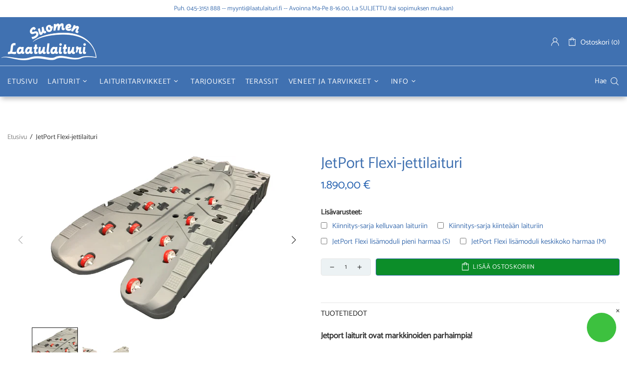

--- FILE ---
content_type: text/css
request_url: https://laatulaituri.fi/cdn/shop/t/11/assets/custom.css?v=118121295118925334871708506160
body_size: 509
content:
@media (max-width: 600px){#CollectionProductGrid{margin-left:-10px;margin-right:-15px}#CollectionProductGrid .col-12{flex:0 0 50%;max-width:50%}.product-collection__title a{font-size:14px}.product-collection__button-add-to-cart .btn span{font-size:12px}.btn__icon{display:none}}@media (min-width: 1260px){.container{max-width:1280px}.collection-page-heading h1{font-size:26px;margin-bottom:40px!important}.collection-page-heading__wrapper h3{font-size:20px!important}.menu__dropdown,.menu__list{background:#4071b1!important}.menu__title:before{content:"";position:absolute;display:block;bottom:15px;left:0;right:0;width:0;height:3px;margin:auto;background-color:#b8cfeb;-webkit-transition:.3s ease;transition:.3s ease}.menu__title:hover:before{width:100%}.menu__item .text-underline-hover:hover{text-decoration:none!important}.menu__item .text-underline-hover.current:before,.menu__item:has(.current) .text-underline-hover:before{content:"";position:absolute;display:block;bottom:15px;left:0;right:0;width:100%;height:3px;margin:auto;background-color:#b8cfeb}.menu__list .menu__item .current{color:#b8cfeb!important}}.product-collection__title a{font-weight:600}.product-gallery__fullscreen_close{border:1px solid #333}.product-gallery__fullscreen_close svg{fill:#333!important}.label--pre-order{display:none}.header__logo{margin-left:-15px}.header__tape .header__tape-close .icon,#laiturin-valinta .page__title{display:none}.snize-ac-results .snize-label{line-height:inherit!important;padding-left:0;margin:0!important}div.snize ul:not(.list-unstyled):not([list-unstyled]) li:before{content:none!important}div.snize .footer__section-content a:hover,.footer__section-content a:active{color:#fff}div.snize div.snize-pagination{margin:20px 0}#CollectionProductGrid .col-12:hover{box-shadow:0 0 4px 4px #eee}.js-product-button-add-to-cart{background:#0c8d29!important}.js-product-button-add-to-cart:hover{background:#ffd83d!important;border:1px solid #ffd83d;color:#0c8d29!important}.js-product-button-add-to-cart:hover .icon{fill:#0c8d29!important}.price{color:#2561b0;font-size:20px}.price--sale span:nth-child(2){color:#f54337}.product-collection__title>*{font-size:16px;font-weight:500}.product-page-info__title>*,.one-product-info__title>*{font-size:32px;color:#4071b1}.breadcrumbs li{font-size:14px}.header__btn-search:hover{color:#b8cfeb!important;fill:#b8cfeb!important}.header__btn-search:hover .icon{fill:#b8cfeb!important}.footer__content input::placeholder,.footer__content textarea::placeholder{color:#aaa}.footer-mid__info .fa{color:#fff!important;margin-right:10px!important}.footer__content li{border-bottom:1px solid rgba(255,255,255,.2);padding:10px 0}.footer__content h3,.footer__content h5{color:#fff;font-size:20px;padding-bottom:20px;border-bottom:1px solid rgba(255,255,255,.2)}.footer__content button,.footer__content input{width:100%}.footer__content .col-lg-4{padding:0 40px}.footer__content .usefull-links li{border-bottom:0!important;list-style:disc;list-style-position:inside;padding-bottom:10px!important}.header__line-bottom .container{height:50px}.header__content{box-shadow:0 6px 10px -3px #0000004d}.header__tape p{font-size:13px;font-weight:400}.information-line--style-1{border-top:0!important;border-bottom:0!important;margin-bottom:40px}.information-line--style-1 .container{max-width:1280px;border-top:1px solid #B8CFEB;border-bottom:1px solid #B8CFEB}.information-line .info-box{text-align:center}.information-line .info-box{text-align:center;font-size:17px;font-weight:600;text-transform:uppercase;margin:20px}.faqs__head{font-size:16px;font-weight:600}.faqs .rte{font-size:16px}#valinta .page__title,#laiturin-hankinta .page__title{display:none}#ota-yhteytta .information-line .info-box{font-size:16px;font-weight:400;text-transform:uppercase;margin:20px}#ota-yhteytta .information-line__title{font-size:18px;font-weight:600}#ota-yhteytta .info-icon{padding:15px;margin-bottom:20px;background:#b8cfeb}.bcpo-title,.product-page-info__quantity label{font-weight:600;color:#333}.bcpo-value{color:#aaa}.template-product .label--in-stock{width:140px}.footer__content .col-lg-4,.g_message{margin-bottom:40px}.template-product .rfq-btn{border:0;width:100%!important}.template-product .rfq-btn:hover{background:#0c8d29!important}#ostoskorisi .rfq-btn{border:0;width:100%}#ostoskorisi .rfq-btn:hover{background:#0c8d29!important}.logo_row{background:#fff;text-align:center!important}.logo_row img{height:70px!important;width:auto!important;margin:10px;max-width:inherit!important}.cart-product-title{font-size:18px;font-weight:600}#submitRFQForm{width:auto}.form-group.width-33 input{width:auto!important}.snize-emptyfield-html{padding-left:10px!important}ul:not(.list-unstyled):not([list-unstyled]) li{padding-left:10px!important}ul:not(.list-unstyled) li:before{background:transparent}.snize-results-html{display:none!important}.product-collection__button-quick-view-mobile{display:none}.rfq-collection-btn{border:0}.rfq-collection-btn:hover{background:#0c8d29!important}
/*# sourceMappingURL=/cdn/shop/t/11/assets/custom.css.map?v=118121295118925334871708506160 */


--- FILE ---
content_type: application/javascript; charset=utf-8
request_url: https://searchanise-ef84.kxcdn.com/preload_data.8b4I9R0m3V.js
body_size: 218
content:
window.Searchanise.preloadedSuggestions=['lisä pyörä','ruostumaton teräs','maa ankkuri','maatuki iso','saunalaituri mini','jousi mm','6 kpl lisäpyoriä','kiinnityspulttisarja saranoille','f sarana','iso kulmarauta','alusvaneri käyntisiltaan','käyntisillan rullapyörät','kiinnityspulttisarja f-saranalle','suojaputki sähkö','rengas 160 mm umpikumia','törmäyssuoja mf44','musta tolpan hattu','laituri kettingin','tolpan hattu','uima tikkaat','venetelakan jatkosarana','ruuvipaalun u-kenkä','ruuvipaalun jatko-osa','törmäyssuoja mf60','painot kg','saranointi uimaportaisiin','tikkaat parantamaan','harusvaijereille laitureiden','lasku laituri','vesille laskusta','suurikokoinen pohjatassu','saunalaituri midi','saunalaituri maxi'];

--- FILE ---
content_type: application/javascript; charset=utf-8
request_url: https://searchanise-ef84.kxcdn.com/templates.8b4I9R0m3V.js
body_size: 2552
content:
Searchanise=window.Searchanise||{};Searchanise.templates={Platform:'shopify',StoreName:'Suomen Laatulaituri',AutocompleteShowProductCode:'N',AutocompleteShowRecent:'Y',AutocompleteShowEmptyFieldHTML:'Y',AutocompleteEmptyFieldHTML:'<br><i>Aloita kirjoittaminen saadaksesi välittömät hakutulokset</i><br><br>',AutocompleteShowResultsHTML:'Y',AutocompleteItem:'<li class="snize-ac-odd snize-product ${product_classes}" data-original-product-id="${original_product_id}" id="snize-ac-product-${product_id}"><a href="${autocomplete_link}" class="snize-item clearfix" draggable="false"><span class="snize-thumbnail"><img src="${image_link}" alt="${autocomplete_image_alt}" class="snize-item-image ${additional_image_classes}" style="max-width:70px;max-height:70px;" border="0"></span><span class="snize-overhidden">${autocomplete_product_ribbons_html}<span class="snize-title">${title}</span>${autocomplete_product_code_html}${autocomplete_product_attribute_html}<span class="snize-description">${description}</span>${autocomplete_prices_html}${autocomplete_in_stock_status_html}${reviews_html}</span></a></li>',AutocompleteResultsHTML:'<div style="text-align: center;"><a href="#" title="Erikoismyynti"><img src="https://www.searchanise.com/images/sale_sign.jpg" style="display: inline;" /></a></div>',AutocompleteShowNoResultsHTML:'Y',AutocompleteNoResultsHTML:'<p>Anteeksi, mitään ei löytynyt [search_string] haulle.</p><p>Kokeile meidän <a href="#" title="Bestsellers">myydyimmät tuotteet→</a>.</p>',AutocompleteResultsOrder:["suggestions","categories","products","pages"],LabelAutocompleteSuggestions:'Suositut ehdotukset',LabelAutocompleteCategories:'Kategoriat',LabelAutocompletePages:'Sivut',LabelAutocompleteProducts:'Tuotteet',LabelAutocompleteMoreProducts:'Katso kaikki [count] tuotetta',LabelAutocompleteNothingFound:'Valitettavasti mitään ei löytynyt haulle [search_string].',LabelAutocompleteSearchInputPlaceholder:'Kirjoita tähän',LabelAutocompleteMobileSearchInputPlaceholder:'Hae kaupastamme...',LabelStickySearchboxInputPlaceholder:'Mitä etsit?',LabelAutocompleteInStock:'Varastossa',LabelAutocompletePreOrder:'Ennakkotilaus',LabelAutocompleteOutOfStock:'Loppunut varastosta',LabelAutocompleteFrom:'Alkaen',LabelAutocompleteSku:'SKU',LabelAutocompleteMore:'Lisä',LabelAutocompleteNoSearchQuery:'Kirjoita jotain ylle aloittaaksesi haun...',LabelAutocompleteResultsFound:'Näytetään [count] tuloksia haulle',LabelAutocompleteDidYouMean:'Tarkoititko: [suggestions]?',LabelAutocompletePopularSuggestions:'Katso joitain näistä suosituista hauista: [suggestions]',LabelAutocompleteSeeAllProducts:'Katso kaikki tuotteet',LabelAutocompleteNumReviews:'[count] arvostelu(t)',LabelAutocompleteZeroPriceText:'Ota yhteyttä hintaa varten',AutocompleteProductDiscountLabelShow:'Y',LabelAutocompleteProductDiscountText:'[discount]% ale',ResultsShow:'Y',LabelResultsProductDiscountText:'[discount]% ale',LabelResultsSortBy:'Lajittele',LabelResultsSortRelevance:'Osuvuus',LabelResultsSortTitleAsc:'Otsikko: A-Z',LabelResultsSortTitleDesc:'Otsikko: Z-A',LabelResultsSortCreatedDesc:'Pvm: Uusimmat ensin',LabelResultsSortCreatedAsc:'Pvm: Vanhin ensin',LabelResultsSortPriceAsc:'Hinta: Halvimmasta kalleinpaan',LabelResultsSortPriceDesc:'Hinta: Kalliimmasta halvinpaan',LabelResultsSortDiscountDesc:'Alennus: Korkeasta alhaiseen',LabelResultsSortRatingAsc:'Arvostelut: Alimmasta korkeimpaan',LabelResultsSortRatingDesc:'Arvostelut:  Korkeimmasta alimpaan',LabelResultsSortTotalReviewsAsc:'Yhteensä arvosteluja: Alhaisesta korkeaan',LabelResultsSortTotalReviewsDesc:'Yhteensä arvosteluja: Korkeasta alhaiseen',LabelResultsBestselling:'Myydyimmät',LabelResultsFeatured:'Suositellut',LabelResultsNoReviews:'Ei arvosteluja',ShowBestsellingSorting:'Y',ShowDiscountSorting:'Y',LabelResultsTabCategories:'Kategoriat',LabelResultsTabProducts:'Tuotteet',LabelResultsTabPages:'Sivut',LabelResultsFound:'Näytetään [count] tulosta haulle "[search_string]"',LabelResultsFoundWithoutQuery:'Näytetään [count] hakutulosta',LabelResultsNothingFound:'Mitään ei löytynyt haulle [search_string]',LabelResultsNothingFoundWithoutQuery:'Ei löytynyt mitään',LabelResultsNothingFoundSeeAllCatalog:'Hakusi "[search_string]" ei vastannut tuloksia. Katso [link_catalog_start]muut tuotteet myymälässämme[link_catalog_end]',LabelResultsNumReviews:'[count] arvostelu(t)',LabelResultsDidYouMean:'Tarkoititko: [suggestions]?',LabelResultsFilters:'Suodattimet',LabelResultsFrom:'Alkaen',LabelResultsInStock:'Varastossa',LabelResultsPreOrder:'Ennakkotilaus',LabelResultsOutOfStock:'Loppuunmyyty',LabelResultsSku:'SKU',LabelResultsZeroPriceText:'Pyydä hintatietoa',LabelResultsAddToCart:'Lisää ostoskoriin',LabelResultsViewProduct:'Näytä tuote',LabelResultsQuickView:'Pikakatselu',LabelResultsViewFullDetails:'Katso kaikki tiedot',LabelResultsQuantity:'Määrä',LabelResultsViewCart:'Näytä ostoskori',LabelSeoDescription:'Kaupan [search_request] [store_name]',LabelSeoDescriptionFilters:'Kaupan [search_request] [filters] [store_name]',LabelResultsShowProducts:'Näytä [count] tuotteita',LabelResultsResetFilters:'Nollaa suodattimet',LabelResultsApplyFilters:'Valmis',LabelResultsBucketsShowMore:'Näytä lisää',LabelResultsInfiniteScrollingLoadMore:'Näytä lisää',LabelResultsPaginationPreviousPage:'← Edellinen',LabelResultsPaginationNextPage:'Seuraava →',LabelResultsPaginationCurrentPage:'[page] / [total_pages]',CategorySortingRule:"searchanise",ShopifyCurrency:'EUR',ShopifyMarketsSupport:'Y',ShopifyLocales:{"fi":{"locale":"fi","name":"Finnish","primary":true,"published":true}},StickySearchboxPosition:'top-right',PriceFormatSymbol:'€',PriceFormatBefore:'',PriceFormatAfter:' €',PriceFormatDecimalSeparator:',',PriceFormatThousandsSeparator:'.',ColorsCSS:'div.snize-ac-results span.snize-title { color: #4071B1; }div.snize-ac-results li.snize-category a.snize-view-link { color: #4071B1; }div.snize-ac-results.snize-ac-results-mobile span.snize-title { color: #4071B1; }div.snize-ac-results.snize-ac-results-mobile li.snize-category { color: #4071B1; }div.snize-ac-results .snize-no-products-found-text .snize-no-products-found-link { color: #4071B1; }div.snize-ac-results li.snize-view-all-link span { color: #4071B1; }div.snize-ac-results.snize-ac-results-mobile li.snize-view-all-link span { color: #4071B1; }div.snize-ac-results li.snize-recent { color: #4071B1; }div.snize-ac-results.snize-ac-results-mobile li.snize-recent { color: #4071B1; }div.snize li.snize-product span.snize-title { color: #4071b1; }div.snize li.snize-category span.snize-title { color: #4071b1; }div.snize li.snize-page span.snize-title { color: #4071b1; }div.snize div.slider-container.snize-theme .back-bar .pointer { background-color: #4071b1; }div.snize ul.snize-product-filters-list li:hover span { color: #4071b1; }div.snize li.snize-no-products-found div.snize-no-products-found-text span a { color: #4071b1; }div.snize .snize-button { background-color: #4071b1; }#snize-modal-product-quick-view .snize-button { background-color: #4071b1; }#snize-modal-mobile-filters-dialog div.snize-product-filters-buttons-container button.snize-product-filters-show-products { background-color: #4071b1; }div.snize div.snize-main-panel-controls ul li a { color: #4071b1; }#snize_results.snize-mobile-design div.snize-main-panel-dropdown > a { color: #4071b1; }#snize_results.snize-mobile-design div.snize-main-panel-dropdown > a > .caret { border-color: #4071b1; }#snize_results.snize-mobile-design div.snize-main-panel-mobile-filters > a { color: #4071b1 }#snize_results.snize-mobile-design div.snize-main-panel-view-mode a.snize-list-mode-icon { background-image: url("data:image/svg+xml,%3Csvg xmlns=\'http://www.w3.org/2000/svg\' width=\'20\' height=\'20\' viewBox=\'0 0 20 20\'%3E%3Cpath fill=\'%234071b1\' fill-rule=\'nonzero\' d=\'M8 15h10a1 1 0 0 1 0 2H8a1 1 0 0 1 0-2zm-5-1a2 2 0 1 1 0 4 2 2 0 0 1 0-4zm5-5h10a1 1 0 0 1 0 2H8a1 1 0 0 1 0-2zM3 8a2 2 0 1 1 0 4 2 2 0 0 1 0-4zm5-5h10a1 1 0 0 1 0 2H8a1 1 0 1 1 0-2zM3 2a2 2 0 1 1 0 4 2 2 0 0 1 0-4z\'/%3E%3C/svg%3E") }#snize_results.snize-mobile-design div.snize-main-panel-view-mode a.snize-grid-mode-icon { background-image: url("data:image/svg+xml,%3Csvg xmlns=\'http://www.w3.org/2000/svg\' width=\'20\' height=\'20\' viewBox=\'0 0 20 20\'%3E%3Cpath fill=\'%234071b1\' fill-rule=\'nonzero\' d=\'M12 11h5a1 1 0 0 1 1 1v5a1 1 0 0 1-1 1h-5a1 1 0 0 1-1-1v-5a1 1 0 0 1 1-1zm-9 0h5a1 1 0 0 1 1 1v5a1 1 0 0 1-1 1H3a1 1 0 0 1-1-1v-5a1 1 0 0 1 1-1zm9-9h5a1 1 0 0 1 1 1v5a1 1 0 0 1-1 1h-5a1 1 0 0 1-1-1V3a1 1 0 0 1 1-1zM3 2h5a1 1 0 0 1 1 1v5a1 1 0 0 1-1 1H3a1 1 0 0 1-1-1V3a1 1 0 0 1 1-1z\'/%3E%3C/svg%3E") }#snize-modal-mobile-filters-dialog div.snize-product-filters-header a.snize-back-to-filters { color: #4071b1 }',ShowBrandBadge:'free'}